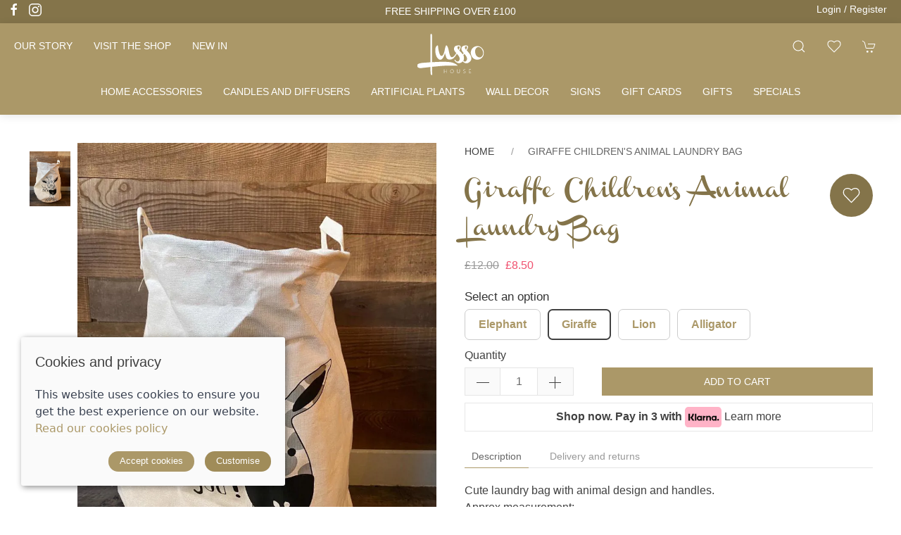

--- FILE ---
content_type: text/html; charset=utf-8
request_url: https://www.lussohouse.com/product/giraffe-childrens-animal-laundry-bag
body_size: 8561
content:


<!DOCTYPE html>
<html lang="en">
<head>
    <meta http-equiv="content-type" charset="utf-8" />
    <title>Giraffe Children&#x27;s Animal Laundry Bag | Home interior gifts and accessories | Lusso House</title>
    <meta name="description" content="Children&#x27;s animal laundry basket. Perfect children&#x27;s bedroom accessory for laundry and toy storage. ">
    <meta name="viewport" content="width=device-width, initial-scale=1.0" />
    <link rel="preconnect" href="https://sd-cdn.azureedge.net" crossorigin />
    <link rel="preconnect" href="https://cdnjs.cloudflare.com" crossorigin />
    <link rel="dns-prefetch" href="https://sd-cdn.azureedge.net" />
    <link rel="dns-prefetch" href="https://cdnjs.cloudflare.com" />
    <link rel="dns-prefetch" href="https://www.googletagmanager.com" />
    <link rel="dns-prefetch" href="https://use.typekit.net" />
    
    <meta property="og:url" content="https://www.lussohouse.com/product/giraffe-childrens-animal-laundry-bag" />
    <meta property="og:title" content="Giraffe Children&#x27;s Animal Laundry Bag" />
    <meta property="og:type" content="product" />
    <meta name="twitter:card" content="summary_large_image" />
    <meta name="twitter:title" content="Giraffe Children&#x27;s Animal Laundry Bag" />

        <meta property="og:description" content="Children&#x27;s animal laundry basket. Perfect children&#x27;s bedroom accessory for laundry and toy storage. " />
        <meta property="og:image" content="https://sd-cdn.azureedge.net/09bb1b47-7711-4014-a752-c8017bbedeb5/Product/1479dce2-ddcf-464e-8ef9-78135324b889/c2bd2a1212e4412899dce528dfd09618s842x1120.jpeg" />

    <link rel="apple-touch-icon" sizes="180x180" href="https://sd-cdn.azureedge.net/shared/Ecommerce/lusso-house/ios/180.png">
    <link rel="icon" type="image/png" sizes="32x32" href="https://sd-cdn.azureedge.net/shared/Ecommerce/lusso-house/windows11/Square44x44Logo.targetsize-32.png">
    <link rel="icon" type="image/png" sizes="16x16" href="https://sd-cdn.azureedge.net/shared/Ecommerce/lusso-house/windows11/Square44x44Logo.targetsize-16.png">
    <link rel="manifest" href="https://sd-cdn.azureedge.net/shared/Ecommerce/lusso-house/manifest.json?v5">
    <link rel="mask-icon" href="https://sd-cdn.azureedge.net/shared/Ecommerce/lusso-house/maskable_icon.svg" color="#b4a378">
    <meta name="msapplication-TileColor" content="#b4a378">
    <meta name="theme-color" content="#b4a378" />
    <link href="https://www.lussohouse.com/product/giraffe-childrens-animal-laundry-bag" rel="canonical" />
    <link rel="stylesheet" href="https://cdnjs.cloudflare.com/ajax/libs/uikit/3.5.9/css/uikit.min.css" integrity="sha512-Xqa8NIcI5CmhT3dLIwJ/NOX2lzdnApXaRsDOEXijQZJ/WVhZon1xLjD8/RppPqbvIoM2buTnXgi1/QsUVmixqw==" crossorigin="anonymous" />
    <link rel="stylesheet" href="https://sd-cdn.azureedge.net/shared/css/slick.min.css" integrity="sha256-cqoi6HnOD0REyfgv59MMRikYPXWc6D9F6ecbAPCcRBU= sha384-TCaE2Xbsdtmd1SZxNlLBO+5cmkxi+6HzR63m8I+uycwYjjSiaGpljPPjXp2JEuDl sha512-szeSbVElFgD/J7PqRFjcKNgSJgJ02TlHCv7QpBBy0Dqt+ITfia2dNb6n1PPqSLkr9zrUnavlg4eYDH+o+XnwxA==" crossorigin="anonymous">
    <link rel="stylesheet" href="https://sd-cdn.azureedge.net/shared/css/slick-theme.min.css?v1=" integrity="sha256-l4cUgVJh9m3NVfhG2HOvTtQjWBgWjOxuxibU1johY/I= sha384-DsIEnkyPbQpG4+Qz4Z6WZ+iTg0NRAwG9c5MJktRoLOk4U792EJTGG6ycM2I8jmr5 sha512-ZHAY0EKfDCBal9BfGteFd+pHLWrfJ4/ZnZz0Z42B7ngtwlOnw1j34Ut5Mkc8OE/wn8FxKmL+u8q03n29OERt4w==" crossorigin="anonymous">
    
    <link href="/scss/LussoHouse.min.css?v=r4o7gyiYLzQKn26iAbQQK__0802hRrTpRXDKncDqwSE" rel="stylesheet" />
    
    <link href="https://sd-cdn.azureedge.net/09bb1b47-7711-4014-a752-c8017bbedeb5/Misc/Favicon/favicon.jpg" rel="icon" />

    <script defer src="https://www.googletagmanager.com/gtag/js?id=G-08WK70EPWW"></script>
    <script defer>
        window.dataLayer = window.dataLayer || [];
        function gtag() { dataLayer.push(arguments); }
        gtag('js', new Date());
        gtag('config', 'G-08WK70EPWW');
    </script>
    
        <script defer src="/js/gtrack.min.js?v=-Y86txn_yGVKY2m09_fxsxDOVwuFbLn87fdmMJBT2dw"></script>
    
    

    <script async src="/js/lazysizes.min.js?v=QVdLFYRhzWjpQzAZhJ_ZN-oqk3Zn7XmRj8XnzgFnjiU"></script>
    <script defer src="https://cdnjs.cloudflare.com/ajax/libs/jquery/3.5.1/jquery.min.js" integrity="sha512-bLT0Qm9VnAYZDflyKcBaQ2gg0hSYNQrJ8RilYldYQ1FxQYoCLtUjuuRuZo+fjqhx/qtq/1itJ0C2ejDxltZVFg==" crossorigin="anonymous"></script>
    <script defer src="https://cdnjs.cloudflare.com/ajax/libs/uikit/3.5.9/js/uikit.min.js" integrity="sha512-OZ9Sq7ecGckkqgxa8t/415BRNoz2GIInOsu8Qjj99r9IlBCq2XJlm9T9z//D4W1lrl+xCdXzq0EYfMo8DZJ+KA==" crossorigin="anonymous"></script>
    <script defer src="https://cdnjs.cloudflare.com/ajax/libs/uikit/3.5.9/js/uikit-icons.min.js" integrity="sha512-hcz3GoZLfjU/z1OyArGvM1dVgrzpWcU3jnYaC6klc2gdy9HxrFkmoWmcUYbraeS+V/GWSgfv6upr9ff4RVyQPw==" crossorigin="anonymous"></script>
    <script defer src="https://cdnjs.cloudflare.com/ajax/libs/slick-carousel/1.8.1/slick.min.js" integrity="sha512-XtmMtDEcNz2j7ekrtHvOVR4iwwaD6o/FUJe6+Zq+HgcCsk3kj4uSQQR8weQ2QVj1o0Pk6PwYLohm206ZzNfubg==" crossorigin="anonymous"></script>
    <script defer src="https://sd-cdn.azureedge.net/shared/js/jquery.zoom.min.js" integrity="sha256-tzK8pUq7jBkYHa0h2DI5dvrT8WYUsm4JvotQLrwH2Yc= sha384-Zpn2/n9sqV/uPmQNermUx04vyVQP7JkGX5fVESBGbpwG/I1YhJyErdBESzN0/Z25 sha512-YXU4SvJgbdMcqbXJxB2zxe2mz8lprsjpoeigknFQUkbMkrB4oTix9Q/488LMWRN5pbaeJ66h8owVzCsUUHbceg==" crossorigin="anonymous"></script>
    <script defer src="https://sd-cdn.azureedge.net/shared/js/jquery.ihavecookies.min.js?v=5" integrity="sha256-u7C+Br9C2xt61x9e6owPgIDyAzxkWJBTz59i4Z+9aKU=" crossorigin="anonymous"></script>
    
        <script defer src="/js/site.min.js?v=GCaHXwWr5prW4TEt0gPP6SjU3j5ZywSTYUp5FiqMPLM"></script>
        <script defer src="/js/basket.min.js?v=a9rKtaoWzQ5zYYpx-wIcuL2BuUXFcixLO5YVqUWRo7s"></script>
        <script defer src="/js/wishlist.min.js?v=BB0DxcdlXNkQruk_8RKcdMzQo9H7_MLzUxmHDsfzPQU"></script>
    
    
    
    
        <script defer src="/js/product.min.js?v=7SztltmkWk0xC3Q3OeaqG8krnMvVzQiZ2swBSPnZxkk"></script>
    
    
    <script defer src="https://platform.twitter.com/widgets.js" charset="utf-8"></script>
    <script defer type="text/javascript" src="//assets.pinterest.com/js/pinit.js"></script>

</head>
<body>
    <header>
        <section class="RibbonBlock" style='background-color:#84744a!important; color:#fff'>
    <ul class="uk-flex-inline uk-visible@s" uk-grid>
                <li><a href="https://www.facebook.com/lussohouseuk" uk-icon="icon: facebook" alt="Lusso House Facebook" title="Lusso House Facebook" style='color:#fff'></a></li>
                <li><a href="https://www.instagram.com/lusso_house/" uk-icon="icon: instagram" alt="Lusso House  Instagram" title="Lusso House Instagram" style='color:#fff'></a></li>
    </ul>
    <div class="uk-container">
        <div class="uk-position-relative uk-visible-toggle" tabindex="-1" uk-slider="autoplay: true; autoplay-interval: 3000">
            <ul class="uk-slider-items uk-child-width-1-1">
                <li class="banner-klarna">
                    <span>SHOP NOW. PAY IN 3 WITH </span>
                    <img loading="lazy" src="https://sd-cdn.azureedge.net/shared/images/klarna.svg" height="25" width="45" alt="Klarna logo" />
                    <span><a href="/klarna-faqs">Discover more</a></span>
                </li>
                    <li>
                        <div class="uk-text-center">
                            <a href="/delivery" alt="FREE SHIPPING OVER &#xA3;100" style='color:#fff'>FREE SHIPPING OVER &#xA3;100</a>
                        </div>
                    </li>
                    <li>
                        <div class="uk-text-center">
                            <a alt="HOUSE &#x2B; LOVE = HOME" style='color:#fff'>HOUSE &#x2B; LOVE = HOME</a>
                        </div>
                    </li>
            </ul>
        </div>
    </div>
    <div class="uk-visible@m">
            <a class="Login" alt="Account login" title="account login" style='color:#fff' href="/account/login">Login / Register</a>
    </div>
</section>
<div uk-sticky="sel-target: .uk-navbar-container; cls-active: uk-navbar-sticky;">
    <nav class="uk-navbar-container uk-flex uk-flex-column" uk-navbar="dropbar: true;">
        <div>
            <div class="uk-align-left uk-margin-left">
                <a class="uk-navbar-toggle uk-hidden@m" uk-navbar-toggle-icon href="#" uk-toggle="target: #offcanvas-nav-primary"></a>
                <ul class="uk-navbar-nav uk-visible@m">
                    <li>
                        <a href="/about" alt="Our Lusso House family story" title="Our Lusso House family story">Our story</a>
                    </li>
                    <li>
                        <a href="/contact" alt="Visit the Lusso House store in Howden" title="Visit the Lusso House store in Howden">Visit the shop</a>
                    </li>
                    <li>
                        <a href="/new-in" alt="New In, New Home Accessories, Home Decor, Home accessories" title="New in">New in</a>
                    </li>
                </ul>
            </div>
            <a class="uk-logo" href="/"><img src="https://sd-cdn.azureedge.net/shared/Ecommerce/lusso-house-white-logo.svg" alt="Lusso House" title="Lusso House" /></a>
            <div class="uk-align-right uk-margin-right">
                <ul class="uk-navbar-nav uk-flex-inline">
                    <li><a class="uk-navbar-toggle" uk-search-icon uk-toggle="target: .nav-overlay; animation: uk-animation-fade" href="#" title="Product search" alt="Product search"></a></li>
                    <li class="uk-visible@m">
                        <a style="position:relative" uk-toggle="target: #wishlist-panel" uk-icon="icon: heart" alt="View your wishlist" title="View your wishlist">
                            <span style="display:none" id="wishlist-badge" class="uk-badge"></span>
                        </a>
                    </li>
                    <li>
                        <a style="position:relative" uk-toggle="target: #cart-panel" uk-icon="icon: cart" alt="View your shopping cart" title="View your shopping cart">
                            <span style="display:none" id="cart-badge" class="uk-badge"></span>
                        </a>
                    </li>
                </ul>
            </div>
        </div>
        <div class="MainNav">
            <ul class="uk-navbar-nav uk-visible@m">
                    <li>
                            <a href="/home-accessories">Home accessories</a>
                            <div class="uk-navbar-dropdown uk-drop" uk-drop="boundary: !nav; boundary-align: true; pos: bottom-justify;">
                                <div class="uk-navbar-dropdown-grid">
                                    <ul class="uk-nav uk-navbar-dropdown-nav uk-child-width-1-3" uk-grid>
                                            <li class="uk-margin-remove"><a href="/home-accessories/planters-and-plant-pots">Planters and plant pots</a></li>
                                            <li class="uk-margin-remove"><a href="/home-accessories/stools-and-tables">Stools and tables</a></li>
                                            <li class="uk-margin-remove"><a href="/home-accessories/baskets-and-storage">Baskets and storage</a></li>
                                            <li class="uk-margin-remove"><a href="/home-accessories/cushions-and-throws">Cushions and throws</a></li>
                                            <li class="uk-margin-remove"><a href="/home-accessories/serving-boards">Serving boards</a></li>
                                            <li class="uk-margin-remove"><a href="/home-accessories/rugs">Rugs</a></li>
                                            <li class="uk-margin-remove"><a href="/home-accessories/accessories">Accessories</a></li>
                                            <li class="uk-margin-remove"><a href="/home-accessories/photo-frames">Photo frames</a></li>
                                            <li class="uk-margin-remove"><a href="/home-accessories/trays">Trays</a></li>
                                            <li class="uk-margin-remove"><a href="/home-accessories/vases">Vases</a></li>
                                            <li class="uk-margin-remove"><a href="/home-accessories/candleholders">Candleholders</a></li>
                                            <li class="uk-margin-remove"><a href="/home-accessories/lanterns">Lanterns</a></li>
                                            <li class="uk-margin-remove"><a href="/home-accessories/doorstops">Doorstops</a></li>
                                    </ul>
                                </div>
                            </div>
                    </li>
                    <li>
                            <a href="/candles-and-diffusers">Candles and diffusers</a>
                            <div class="uk-navbar-dropdown uk-drop" uk-drop="boundary: !nav; boundary-align: true; pos: bottom-justify;">
                                <div class="uk-navbar-dropdown-grid">
                                    <ul class="uk-nav uk-navbar-dropdown-nav uk-child-width-1-3" uk-grid>
                                            <li class="uk-margin-remove"><a href="/candles-and-diffusers/candles-sets">Candles sets</a></li>
                                            <li class="uk-margin-remove"><a href="/candles-and-diffusers/diffusers">Diffusers</a></li>
                                            <li class="uk-margin-remove"><a href="/candles-and-diffusers/candles">Candles</a></li>
                                            <li class="uk-margin-remove"><a href="/candles-and-diffusers/essential-oils-and-incense">Essential oils and incense</a></li>
                                    </ul>
                                </div>
                            </div>
                    </li>
                    <li>
                            <a href="/artificial-plants">Artificial plants</a>
                            <div class="uk-navbar-dropdown uk-drop" uk-drop="boundary: !nav; boundary-align: true; pos: bottom-justify;">
                                <div class="uk-navbar-dropdown-grid">
                                    <ul class="uk-nav uk-navbar-dropdown-nav uk-child-width-1-3" uk-grid>
                                            <li class="uk-margin-remove"><a href="/artificial-plants/grasses">Grasses</a></li>
                                            <li class="uk-margin-remove"><a href="/artificial-plants/foliage">Foliage</a></li>
                                            <li class="uk-margin-remove"><a href="/artificial-plants/flowers">Flowers</a></li>
                                            <li class="uk-margin-remove"><a href="/artificial-plants/plants">Plants</a></li>
                                            <li class="uk-margin-remove"><a href="/artificial-plants/tall-plants">Tall plants</a></li>
                                            <li class="uk-margin-remove"><a href="/artificial-plants/pampas-and-feathers">Pampas and Feathers</a></li>
                                    </ul>
                                </div>
                            </div>
                    </li>
                    <li>
                            <a href="/wall-decor">Wall decor</a>
                            <div class="uk-navbar-dropdown uk-drop" uk-drop="boundary: !nav; boundary-align: true; pos: bottom-justify;">
                                <div class="uk-navbar-dropdown-grid">
                                    <ul class="uk-nav uk-navbar-dropdown-nav uk-child-width-1-3" uk-grid>
                                            <li class="uk-margin-remove"><a href="/wall-decor/clocks">Clocks</a></li>
                                            <li class="uk-margin-remove"><a href="/wall-decor/hooks">Hooks</a></li>
                                            <li class="uk-margin-remove"><a href="/wall-decor/hearts">Hearts</a></li>
                                            <li class="uk-margin-remove"><a href="/wall-decor/mirrors">Mirrors</a></li>
                                            <li class="uk-margin-remove"><a href="/wall-decor/shelves">Shelves</a></li>
                                            <li class="uk-margin-remove"><a href="/wall-decor/wall-features">Wall features</a></li>
                                    </ul>
                                </div>
                            </div>
                    </li>
                    <li>
                            <a href="/signs">Signs</a>
                    </li>
                    <li>
                            <a href="/gift-cards">Gift cards</a>
                    </li>
                    <li>
                            <a href="/autumn">Gifts</a>
                    </li>
                    <li>
                            <a href="/specials">Specials</a>
                    </li>
            </ul>
        </div>
    </nav>
    <div class="nav-overlay uk-navbar-left uk-flex-1 SearchBar" hidden>
        <div class="uk-navbar-item uk-width-expand">
            <form method="get" class="uk-search uk-search-navbar uk-width-1-1" action="/shop/search">
                <input class="uk-search-input" name="search" required type="search" placeholder="Search by product name." autofocus>
            </form>
        </div>
        <a class="uk-navbar-toggle" uk-close uk-toggle="target: .nav-overlay; animation: uk-animation-fade" href="#"></a>
    </div>
    <div style="display:none" id="offcanvas-nav-primary" uk-offcanvas="overlay: true">
        <div class="uk-offcanvas-bar uk-flex uk-flex-column uk-text-center">
            <ul class="uk-nav uk-nav-center uk-nav-parent-icon" uk-nav="multiple: true">
                    <li>
                            <a class="PrimaryNav" href="/home-accessories">Home accessories</a>
                    </li>
                        <li class="uk-parent">
                            <a href="#" class="SecondaryNav"></a>
                            <ul class="uk-sub-nav">

                                    <li><a href="/home-accessories/planters-and-plant-pots">Planters and plant pots</a></li>
                                    <li><a href="/home-accessories/stools-and-tables">Stools and tables</a></li>
                                    <li><a href="/home-accessories/baskets-and-storage">Baskets and storage</a></li>
                                    <li><a href="/home-accessories/cushions-and-throws">Cushions and throws</a></li>
                                    <li><a href="/home-accessories/serving-boards">Serving boards</a></li>
                                    <li><a href="/home-accessories/rugs">Rugs</a></li>
                                    <li><a href="/home-accessories/accessories">Accessories</a></li>
                                    <li><a href="/home-accessories/photo-frames">Photo frames</a></li>
                                    <li><a href="/home-accessories/trays">Trays</a></li>
                                    <li><a href="/home-accessories/vases">Vases</a></li>
                                    <li><a href="/home-accessories/candleholders">Candleholders</a></li>
                                    <li><a href="/home-accessories/lanterns">Lanterns</a></li>
                                    <li><a href="/home-accessories/doorstops">Doorstops</a></li>
                            </ul>
                        </li>
                    <li>
                            <a class="PrimaryNav" href="/candles-and-diffusers">Candles and diffusers</a>
                    </li>
                        <li class="uk-parent">
                            <a href="#" class="SecondaryNav"></a>
                            <ul class="uk-sub-nav">

                                    <li><a href="/candles-and-diffusers/candles-sets">Candles sets</a></li>
                                    <li><a href="/candles-and-diffusers/diffusers">Diffusers</a></li>
                                    <li><a href="/candles-and-diffusers/candles">Candles</a></li>
                                    <li><a href="/candles-and-diffusers/essential-oils-and-incense">Essential oils and incense</a></li>
                            </ul>
                        </li>
                    <li>
                            <a class="PrimaryNav" href="/artificial-plants">Artificial plants</a>
                    </li>
                        <li class="uk-parent">
                            <a href="#" class="SecondaryNav"></a>
                            <ul class="uk-sub-nav">

                                    <li><a href="/artificial-plants/grasses">Grasses</a></li>
                                    <li><a href="/artificial-plants/foliage">Foliage</a></li>
                                    <li><a href="/artificial-plants/flowers">Flowers</a></li>
                                    <li><a href="/artificial-plants/plants">Plants</a></li>
                                    <li><a href="/artificial-plants/tall-plants">Tall plants</a></li>
                                    <li><a href="/artificial-plants/pampas-and-feathers">Pampas and Feathers</a></li>
                            </ul>
                        </li>
                    <li>
                            <a class="PrimaryNav" href="/wall-decor">Wall decor</a>
                    </li>
                        <li class="uk-parent">
                            <a href="#" class="SecondaryNav"></a>
                            <ul class="uk-sub-nav">

                                    <li><a href="/wall-decor/clocks">Clocks</a></li>
                                    <li><a href="/wall-decor/hooks">Hooks</a></li>
                                    <li><a href="/wall-decor/hearts">Hearts</a></li>
                                    <li><a href="/wall-decor/mirrors">Mirrors</a></li>
                                    <li><a href="/wall-decor/shelves">Shelves</a></li>
                                    <li><a href="/wall-decor/wall-features">Wall features</a></li>
                            </ul>
                        </li>
                    <li>
                            <a class="PrimaryNav" href="/signs">Signs</a>
                    </li>
                    <li>
                            <a class="PrimaryNav" href="/gift-cards">Gift cards</a>
                    </li>
                    <li>
                            <a class="PrimaryNav" href="/autumn">Gifts</a>
                    </li>
                    <li>
                            <a class="PrimaryNav" href="/specials">Specials</a>
                    </li>
                <li>
                    <a class="PrimaryNav" href="/about" alt="Our Lusso House family story" title="Our Lusso House family story">Our story</a>
                </li>
                <li>
                    <a class="PrimaryNav" href="/new-in" alt="New In, New Home Accessories, Home Decor, Home accessories" title="New in">New in</a>
                </li>
            </ul>
            <div class="uk-margin-top">
                <div class="uk-grid-small uk-child-width-auto uk-flex-inline uk-grid" uk-grid="">
                    <div>
                        <a class="uk-icon-button" href="/contact" uk-icon="icon: location" Lusso House" alt="Contact Lusso House" title="Contact Lusso House"></a>
                    </div>
                    <div>
                        <a class="uk-icon-button" uk-icon="icon: user" alt="Login to your account" title="Login to your account" href="/account/login"></a>
                    </div>
                    <div>
                        <a class="uk-icon-button" uk-toggle="target: #wishlist-panel" uk-icon="icon: heart" alt="View your wishlist" title="View your wishlist"></a>
                    </div>

                            <div><a class="uk-icon-button" href="https://www.facebook.com/lussohouseuk" uk-icon="icon: facebook" alt="Lusso House Facebook page" title="Lusso House Facebook page"></a></div>
                            <div><a class="uk-icon-button" href="https://www.instagram.com/lusso_house/" uk-icon="icon: instagram" alt="Lusso House Instagram page" title="Lusso House Instagram page"></a></div>
                </div>
            </div>
        </div>
    </div>
</div>

    </header>
    <main role="main" class="pb-3">
        


    <section class="uk-section uk-container">
        <div id="product-key" class="hide" data-id="1479dce2-ddcf-464e-8ef9-78135324b889" data-colour="198"></div>
        <section class="uk-child-width-1-1 uk-child-width-1-2@s" uk-grid>
            <div>
                <div class="ProductSlider uk-position-relative uk-visible-toggle">
                    <div class="slider-for uk-margin-large-left">
                        <div>
                            <picture>
                                <source srcset="https://sd-cdn.azureedge.net/09bb1b47-7711-4014-a752-c8017bbedeb5/Product/1479dce2-ddcf-464e-8ef9-78135324b889/c2bd2a1212e4412899dce528dfd09618s842x1120.webp" type="image/webp">
                                <source srcset="https://sd-cdn.azureedge.net/09bb1b47-7711-4014-a752-c8017bbedeb5/Product/1479dce2-ddcf-464e-8ef9-78135324b889/c2bd2a1212e4412899dce528dfd09618s842x1120.jpeg" type="image/jpeg">
                                <img src="https://sd-cdn.azureedge.net/09bb1b47-7711-4014-a752-c8017bbedeb5/Product/1479dce2-ddcf-464e-8ef9-78135324b889/c2bd2a1212e4412899dce528dfd09618s842x1120.jpeg" alt="Giraffe Children&#x27;s Animal Laundry Bag" title="Giraffe Children&#x27;s Animal Laundry Bag" class="image-zoom">
                            </picture>
                        </div>
                </div>
                <div class="uk-position-top-left uk-visible@m">
                    <div class="slider-nav">
                            <div>
                                <picture>
                                    <source srcset="https://sd-cdn.azureedge.net/09bb1b47-7711-4014-a752-c8017bbedeb5/Product/1479dce2-ddcf-464e-8ef9-78135324b889/c2bd2a1212e4412899dce528dfd09618s842x1120.webp" type="image/webp">
                                    <source srcset="https://sd-cdn.azureedge.net/09bb1b47-7711-4014-a752-c8017bbedeb5/Product/1479dce2-ddcf-464e-8ef9-78135324b889/c2bd2a1212e4412899dce528dfd09618s842x1120.jpeg" type="image/jpeg">
                                    <img src="https://sd-cdn.azureedge.net/09bb1b47-7711-4014-a752-c8017bbedeb5/Product/1479dce2-ddcf-464e-8ef9-78135324b889/c2bd2a1212e4412899dce528dfd09618s842x1120.jpeg" alt="Giraffe Children&#x27;s Animal Laundry Bag" title="Giraffe Children&#x27;s Animal Laundry Bag" width="58">
                                </picture>
                            </div>
                    </div>
                </div>
            </div>
        </div>
        <div>
            <article>
                <ul class="uk-breadcrumb">
                    <li><a href="/">Home</a></li>
                    <li><span>Giraffe Children&#x27;s Animal Laundry Bag</span></li>
                </ul>
                <div uk-grid>
                    <h1 id="product-name" class="uk-article-title uk-width-expand@s">Giraffe Children&#x27;s Animal Laundry Bag</h1>
                    <div class="uk-width-auto@s uk-visible@m">
                        <div>
                            <a class="add-to-wl wl-style" href="#!" data-id="1479dce2-ddcf-464e-8ef9-78135324b889" data-colour="198">
                                <span class="wl-icon" uk-icon="icon:heart"></span>
                            </a>
                        </div>
                    </div>
                </div>
            </article>
            <section class="product-price">
                
<div class="price-container">
        <del class="p-price product-price uk-text-muted">&#xA3;12.00</del>
        <span class="p-price product-price uk-text-danger">&#xA3;8.50</span>
</div>

            </section>
            <section>
                        

<input id="gt-brand" type="hidden" value="" />
<input id="gt-name" type="hidden" value="Children&#x27;s Animal Laundry Bag" />
<input id="gt-category" type="hidden" value="Little Lusso House" />
<input id="gt-variant" type="hidden" value="Giraffe" />
<input id="gt-price" type="hidden" value="&#xA3;8.50" />

<form class="product-form" action="/product/giraffe-childrens-animal-laundry-bag" method="post">
    <div class="uk-child-width-1-1 variant-item" data-oosp="False" data-name="Children&#x27;s Animal Laundry Bag" data-brand="" data-category="Little Lusso House" uk-grid>
        <input type="hidden" class="product-key" data-id="1479dce2-ddcf-464e-8ef9-78135324b889" value="1479dce2-ddcf-464e-8ef9-78135324b889" />
        <input type="hidden" class="variant-key" value="00000000-0000-0000-0000-000000000000" />

                <input class="option-set hide" data-opt="colour" type="text" value="198">
                    <div class="uk-margin-small-top">
                        <label class="uk-form-label" for="form-text-size">Select an option</label>
                        <div class="uk-form-controls">
                            <div class="uk-grid-collapse uk-child-width-auto uk-grid">
                                    <a href="/product/elephant-childrens-animal-laundry-bag" class="p-opt-button">
                                        <input class="uk-radio " type="button" name="rb-variant-196">
                                        <label>Elephant</label>
                                    </a>
                                    <a href="/product/giraffe-childrens-animal-laundry-bag" class="p-opt-button">
                                        <input class="uk-radio active" type="button" name="rb-variant-198">
                                        <label>Giraffe</label>
                                    </a>
                                    <a href="/product/lion-childrens-animal-laundry-bag" class="p-opt-button">
                                        <input class="uk-radio " type="button" name="rb-variant-268">
                                        <label>Lion</label>
                                    </a>
                                    <a href="/product/alligator-childrens-animal-laundry-bag" class="p-opt-button">
                                        <input class="uk-radio " type="button" name="rb-variant-279">
                                        <label>Alligator</label>
                                    </a>
                            </div>
                        </div>
                    </div>

        <span style="display:none" class="uk-text-danger size-error uk-margin-remove-top uk-margin-bottom"></span>

        
<ul class="hide">
        <li class="variant"
            data-qty="1"
            data-store-qty="[{&quot;id&quot;:0,&quot;qty&quot;:1,&quot;store&quot;:1}]"
            data-price="&#xA3;12.00"
            data-saleprice="&#xA3;8.50"
            data-onsale="True"
            data-id="f111b44d-e7c2-4e9c-b629-537b06481193"
            data-colour="198"
            data-size=""
            data-opt1=""
            data-opt2="" 
            data-collectonly="False"/>
        <li class="variant"
            data-qty="3"
            data-store-qty="[{&quot;id&quot;:0,&quot;qty&quot;:3,&quot;store&quot;:1}]"
            data-price="&#xA3;12.00"
            data-saleprice="&#xA3;8.50"
            data-onsale="True"
            data-id="da46a624-d2c3-41e8-8155-80472e4bbb61"
            data-colour="196"
            data-size=""
            data-opt1=""
            data-opt2="" 
            data-collectonly="False"/>
        <li class="variant"
            data-qty="2"
            data-store-qty="[{&quot;id&quot;:0,&quot;qty&quot;:2,&quot;store&quot;:1}]"
            data-price="&#xA3;12.00"
            data-saleprice="&#xA3;8.50"
            data-onsale="True"
            data-id="b0dbea35-5f7e-4591-8d2e-c73f0686d203"
            data-colour="268"
            data-size=""
            data-opt1=""
            data-opt2="" 
            data-collectonly="False"/>
        <li class="variant"
            data-qty="2"
            data-store-qty="[{&quot;id&quot;:0,&quot;qty&quot;:2,&quot;store&quot;:1}]"
            data-price="&#xA3;12.00"
            data-saleprice="&#xA3;8.50"
            data-onsale="True"
            data-id="78dd3a50-c0e5-46da-bbdd-f0cdbebdcd54"
            data-colour="279"
            data-size=""
            data-opt1=""
            data-opt2="" 
            data-collectonly="False"/>
</ul>


        <div class="uk-child-width-1-2 uk-margin-remove uk-flex uk-flex-bottom" uk-grid>
            <div class="uk-width-auto uk-padding-remove">
                <label>Quantity</label>
                <div class="qty-ctrl" style="margin-top:5px;">
                    <button type="button" class="uk-button qty-dec"><span uk-icon="minus"></span></button>
                    <input class="uk-input p-qty" type="number" value="1" min="1" placeholder="1">
                    <button type="button" class="uk-button qty-inc"><span uk-icon="plus"></span></button>
                </div>
            </div>
            <div class="uk-width-expand">
                <button disabled class="btn-add-to-cart uk-button uk-button-primary uk-width-1-1">Add to cart</button>
            </div>
        </div>
        <span style="display:none" class="uk-text-danger add-to-cart-error uk-margin-remove-top uk-margin-bottom"></span>
    </div>
<input name="__RequestVerificationToken" type="hidden" value="CfDJ8OYE6eQWiDhAveFqfy8jdQ3Gfuw-78J27eYYGLBaphwC9gf9QsiP_AKKwblKJBXHAaAE-_r7ljPn-twO_bHhgzmHPu6RfquL9Gm58T0ABMZKjtvFDYV3ToFmljVynjrJ19vdjedL8v9WeGNRg7P-pOY" /></form>


            </section>
            <div class="product-klarna">
                <span>Shop now. Pay in 3 with </span>
                <img loading="lazy" src="https://sd-cdn.azureedge.net/shared/images/klarna.svg" height="29" width="52" alt="Klarna logo" />
                <span><a href="/klarna-faqs">Learn more</a></span>
            </div>
            <section>
                <a class="add-to-wl uk-button uk-button-default uk-width-1-1 uk-hidden@s" href="#!" data-id="1479dce2-ddcf-464e-8ef9-78135324b889" data-colour="198">Add to wishlist</a>
                <ul uk-tab>
                    <li>
                        <a href="#">Description</a>
                    </li>
                    <li>
                        <a href="#">Delivery and returns</a>
                    </li>
                </ul>
                <ul class="uk-switcher">
                    <li>
                        <div>Cute laundry bag with animal design and handles.</div><div>Approx measurement:</div><div>H50cmx 40cm</div>
                    </li>
                    <li><p>We aim to process your order in 7 days. We deliver to England, Scotland Lowlands and Wales for a flat £4.95 shipping fee, except large plants over 1.2m in height will incur a £20 shipping fee.</p></li>
                </ul>
            </section>
        </div>
    </section>
    <section>
        <div class="uk-text-center uk-margin-medium-bottom uk-margin-medium-top">
            <a class="SecondaryThemeForeground" target="_blank" href="https://www.facebook.com/share.php?u=https%3a%2f%2fwww.lussohouse.com%2fproduct%2fgiraffe-childrens-animal-laundry-bag" rel="noopener">
                <span uk-icon="facebook"></span>
                <span class="uk-text-middle">Share</span>
            </a>
            <a class="uk-padding SecondaryThemeForeground" target="_blank" href="//twitter.com/share?text=Check%20this%20out!&url=https%3a%2f%2fwww.lussohouse.com%2fproduct%2fgiraffe-childrens-animal-laundry-bag" rel="noopener">
                <span uk-icon="twitter"></span>
                <span class="uk-text-middle">Tweet</span>
            </a>
            <a class="SecondaryThemeForeground" target="_blank" href="https://www.pinterest.com/pin/create/button/?url=&media=&description=" data-pin-custom="true" rel="noopener">
                <span uk-icon="pinterest"></span>
                <span class="uk-text-middle">Pin it</span>
            </a>
        </div>
    </section>
    <section id="related-products" class="uk-margin-large-top">
    </section>
</section>



    <script type="application/ld+json">
        {"@context": "https://schema.org", "@type": "Product", "name": "Giraffe Children's Animal Laundry Bag", "image": "https://sd-cdn.azureedge.net/09bb1b47-7711-4014-a752-c8017bbedeb5/Product/1479dce2-ddcf-464e-8ef9-78135324b889/c2bd2a1212e4412899dce528dfd09618s842x1120.jpeg","description": "Cute laundry bag with animal design and handles.Approx measurement:H50cmx 40cm","sku": "1119","brand": {"@type": "Brand", "name": ""}, "offers": {"@type": "AggregateOffer", "priceCurrency": "GBP", "lowPrice": "8.50", "highPrice": "12.00", "url": "https://www.lussohouse.com/product/giraffe-childrens-animal-laundry-bag", "availability": "https://schema.org/InStock"}}
    </script>
    </main>
    
<div class="uk-section NewsletterColour">
    <div class="uk-container">
        <h3>Be the first to know</h3>
        <p>Get the latest news about exclusives and insider trends</p>
        <button class="uk-button uk-button-default uk-button-large newsletter-button" id="open-newsletter" type="button">Sign up now</button>
    </div>
</div>
<footer class="uk-section FooterColour uk-light">
    <div class="uk-container">
        <div class="uk-grid-match uk-child-width-1-3@m" uk-grid>
            <div>
                    <ul class="uk-list">
                        <li class="uk-nav-header">Opening hours</li>
                        <li style="white-space: pre-line">&#xD;&#xA;Mon: 10-4pm&#xD;&#xA;Tuesday: 10-4pm&#xD;&#xA;Wed: 10-4pm&#xD;&#xA;Thurs: 10-4pm&#xD;&#xA;Fri: 10-4pm&#xD;&#xA;Saturday: 9-4pm&#xD;&#xA;Sun: closed</li>
                    </ul>
                <div class="uk-grid-small uk-child-width-auto uk-flex-inline uk-margin-bottom" uk-grid>
                            <div><a href="https://www.facebook.com/lussohouseuk" uk-icon="icon: facebook" alt="Lusso House Facebook page" title="Lusso House Facebook page"></a></div>
                            <div><a href="https://www.instagram.com/lusso_house/" uk-icon="icon: instagram" alt="Lusso House Instagram page" title="Lusso House Instagram page"></a></div>
                </div>
            </div>
            <div>
                <ul class="uk-list">
                    <li class="uk-nav-header">Get in touch</li>
                    <li><a href="/about">Our history</a></li>
                    <li><a href="/contact">Contact</a></li>
                        <li>Lusso House, 6 Market Place, Howden, East Yorkshire, DN14 7BJ</li>
                        <li><a href="mailto:kirsty@lussohouse.com?Subject=Online%20enquiry">kirsty@lussohouse.com</a></li>
                </ul>
            </div>
            <div>
                <ul class="uk-list">
                    <li class="uk-nav-header">Information</li>
                    <li><a href="/terms">Terms and conditions</a></li>
                    <li><a href="/cookies">Cookies policy</a></li>
                    <li><a href="/privacy">Privacy policy</a></li>
                    <li><a href="/delivery">Delivery and returns policy</a></li>
                    <li><a href="/faqs">FAQ's</a></li>
                </ul>
                <div>
                    <div>
                        <div class="uk-grid-small uk-child-width-auto uk-flex-inline uk-grid" uk-grid>
                            <div>
                                <img src="https://sd-cdn.azureedge.net/shared/Ecommerce/visa.svg" width="40" height="33" alt="Visa logo" />
                            </div>
                            <div>
                                <img src="https://sd-cdn.azureedge.net/shared/Ecommerce/mastercard.svg" width="40" height="33" alt="Mastercard logo" />
                            </div>
                            <div>
                                <img src="https://sd-cdn.azureedge.net/shared/Ecommerce/maestrocard.svg" width="40" height="33" alt="Maestrocard logo" />
                            </div>
                            <div>
                                <img src="https://sd-cdn.azureedge.net/shared/Ecommerce/amex.svg" width="40" height="33" alt="American Express logo" />
                            </div>
                            <div>
                                <img src="https://sd-cdn.azureedge.net/shared/Ecommerce/jcb.svg" width="40" height="33" alt="JCB logo" />
                            </div>
                            <div>
                                <img loading="lazy" src="https://sd-cdn.azureedge.net/shared/images/klarna.svg" width="40" height="22" alt="Klarna logo" style="margin-top:5px;" />
                            </div>
                        </div>
                    </div>
                </div>
            </div>
        </div>
        <div class="uk-grid-match uk-child-width-1-2@m" uk-grid>
            <div>
                <span>&copy; 2026 Lusso House | <a href="/sitemap">Site map</a></span>
                <span>Designed and powered by <a href="https://www.saledock.com" target="_blank" rel="noopener">Saledock</a></span>
            </div>
            <div class="uk-text-right">
                    <span>VAT Registration: 315539308</span>
            </div>
        </div>
    </div>
</footer>

    <!-- Generic modal -->
    <div id="generic-modal" class="uk-flex-top" uk-modal>
        <div class="uk-modal-dialog uk-modal-body uk-margin-auto-vertical">
            <button class="uk-modal-close-default" type="button" uk-close></button>
            <div id="generic-modal-content"></div>
        </div>
    </div>
    <!-- Quick view modal -->
    <div id="modal-full" class="uk-flex-top" uk-modal>
        <div class="uk-modal-dialog uk-modal-body uk-margin-auto-vertical">
            <button class="uk-modal-close-full uk-close-large" type="button" uk-close></button>
            <div uk-height-match="target: > .ModalContentHeight" id="modal-full-content" class="uk-grid-collapse uk-child-width-1-2@s uk-flex-middle uk-padding-small" uk-grid>
            </div>
        </div>
    </div>
    <!-- Cart modal -->
    <div id="cart-panel" uk-offcanvas="flip: true; overlay: true" style="display:none;">
    </div>
    <!-- Wishlist modal -->
    <div id="wishlist-panel" uk-offcanvas="flip: true; overlay: true" style="display:none">
        <div class="uk-offcanvas-bar">
            <button class="uk-offcanvas-close" type="button" uk-close></button>
            <h3>Wishlist</h3>
            <div id="wishlist-container"></div>
        </div>
    </div>
</body>
</html>

--- FILE ---
content_type: text/html; charset=utf-8
request_url: https://www.lussohouse.com/shop/relatedproducts/1479dce2-ddcf-464e-8ef9-78135324b889?colour=198
body_size: 1162
content:
<div class="uk-article uk-text-center uk-margin-bottom"><h3 class=uk-article-title>You may also like</h3></div><div uk-slider="sets: true" class=uk-margin><div class=uk-position-relative><div class=uk-slider-container><div id=product-list class="uk-slider-items uk-grid-match uk-child-width-1-2 uk-child-width-1-3@s uk-child-width-1-4@m uk-grid-small" uk-grid uk-height-match="target: > div > .uk-card"><div class=uk-transition-toggle><div class="uk-card uk-card-small"><div class=uk-card-body><div class=p-list-img><a href=/product/alligator-childrens-animal-mug> <img alt=" Alligator Children's Animal Mug with Coaster" class=lazyload data-src=https://sd-cdn.azureedge.net/09bb1b47-7711-4014-a752-c8017bbedeb5/Product/506c4085-d95e-4b38-a881-cec252778f5d/607dc72463b640a3b8552e48fb29c789s323x430.jpeg title=" Alligator Children's Animal Mug with Coaster"> </a></div><div class="uk-transition-fade uk-position-top"><div class=p-list-img><a href=/product/alligator-childrens-animal-mug><img data-src=https://sd-cdn.azureedge.net/09bb1b47-7711-4014-a752-c8017bbedeb5/Product/506c4085-d95e-4b38-a881-cec252778f5d/607dc72463b640a3b8552e48fb29c789s323x430.jpeg class="uk-transition-scale-up lazyload" alt=" Alligator Children's Animal Mug with Coaster" title=" Alligator Children's Animal Mug with Coaster"></a></div><div class="uk-position-top-right uk-visible@s"><a class="add-to-wl wl-style" href=#! data-id=506c4085-d95e-4b38-a881-cec252778f5d data-colour=279><span class=wl-icon uk-icon="icon: heart"></span></a></div></div><div class=uk-position-top-left></div><div><div class="uk-text-center uk-margin-small-top"><h4><a href=/product/alligator-childrens-animal-mug>Alligator Children&#x27;s Animal Mug with Coaster</a></h4><div class=price-container><span class="p-price product-price">&#xA3;5.50</span></div></div><div class=CircularThumbnav><ul class="uk-thumbnav uk-flex-center"><li class=uk-active><a href=/product/alligator-childrens-animal-mug> <img class="uk-border-circle lazyload" data-src=https://sd-cdn.azureedge.net/09bb1b47-7711-4014-a752-c8017bbedeb5/Product/506c4085-d95e-4b38-a881-cec252778f5d/a81018e50e2940d0989f7ae44ea66c75.png alt="Product swatch"> </a><li><a href=/product/giraffe-childrens-animal-mug> <img class="uk-border-circle lazyload" data-src=https://sd-cdn.azureedge.net/09bb1b47-7711-4014-a752-c8017bbedeb5/Product/506c4085-d95e-4b38-a881-cec252778f5d/e384b263975342f1976d0774db3244fe.png alt="Product swatch"> </a><li><a href=/product/panda-childrens-animal-mug> <img class="uk-border-circle lazyload" data-src=https://sd-cdn.azureedge.net/09bb1b47-7711-4014-a752-c8017bbedeb5/Product/506c4085-d95e-4b38-a881-cec252778f5d/1ac03865bb82416fb885bd7d2ceaaf36.png alt="Product swatch"> </a><li><a href=/product/zebra-childrens-animal-mug> <img class="uk-border-circle lazyload" data-src=https://sd-cdn.azureedge.net/09bb1b47-7711-4014-a752-c8017bbedeb5/Product/506c4085-d95e-4b38-a881-cec252778f5d/511e901d03ae4840b5a4656a6dfe8d19.png alt="Product swatch"> </a></ul></div></div></div></div></div><div class=uk-transition-toggle><div class="uk-card uk-card-small"><div class=uk-card-body><div class=p-list-img><a href=/product/clothes-rack-for-kids> <img alt=" Children's Clothing Rail" class=lazyload data-src=https://sd-cdn.azureedge.net/09bb1b47-7711-4014-a752-c8017bbedeb5/Product/bb5d938e-d624-4f10-ae08-79bd1ac65afb/9862686e809f4fec995d63205ab90598s323x430.jpg title=" Children's Clothing Rail"> </a></div><div class="uk-transition-fade uk-position-top"><div class=p-list-img><a href=/product/clothes-rack-for-kids><img data-src=https://sd-cdn.azureedge.net/09bb1b47-7711-4014-a752-c8017bbedeb5/Product/bb5d938e-d624-4f10-ae08-79bd1ac65afb/86dc85cf3e434d74aaf31c76b482ed00s323x430.jpg class="uk-transition-scale-up lazyload" alt=" Children's Clothing Rail" title=" Children's Clothing Rail"></a></div><div class="uk-position-top-right uk-visible@s"><a class="add-to-wl wl-style" href=#! data-id=bb5d938e-d624-4f10-ae08-79bd1ac65afb data-colour=""><span class=wl-icon uk-icon="icon: heart"></span></a></div></div><div class=uk-position-top-left></div><div><div class="uk-text-center uk-margin-small-top"><h4><a href=/product/clothes-rack-for-kids>Children&#x27;s Clothing Rail</a></h4><div class=price-container><span class="p-price product-price">&#xA3;45.00</span></div></div></div></div></div></div></div></div><div class=uk-hidden@m><a class="uk-position-center-left uk-position-small" href=# uk-slidenav-previous uk-slider-item=previous></a> <a class="uk-position-center-right uk-position-small" href=# uk-slidenav-next uk-slider-item=next></a></div><div class=uk-visible@m><a class="uk-position-center-left-out uk-position-small" href=# uk-slidenav-previous uk-slider-item=previous></a> <a class="uk-position-center-right-out uk-position-small" href=# uk-slidenav-next uk-slider-item=next></a></div></div><ul class="uk-slider-nav uk-dotnav uk-flex-center uk-margin"></ul></div>